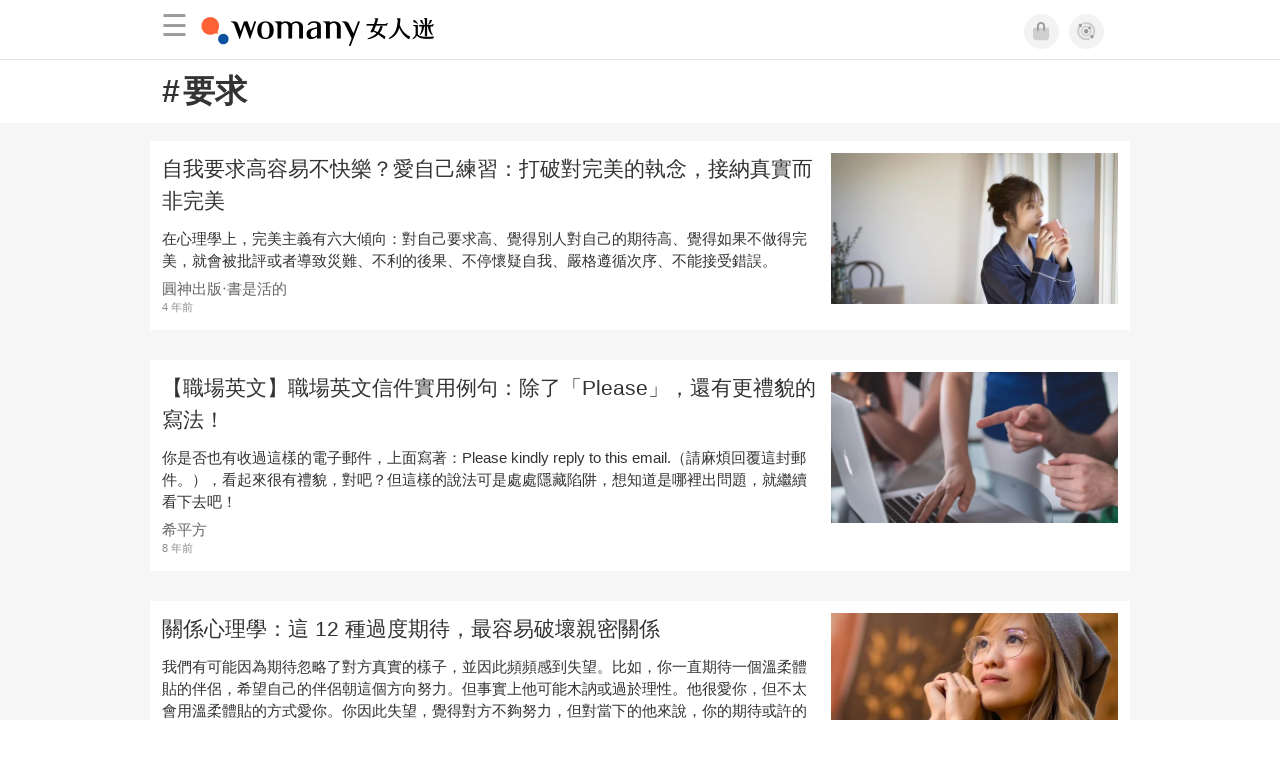

--- FILE ---
content_type: text/html; charset=utf-8
request_url: https://womany.net/keywords/%E8%A6%81%E6%B1%82
body_size: 12249
content:

<!DOCTYPE html>
<html ⚡>
  <head>
    <meta charset="utf-8">
    <title>要求｜8篇相關文章</title>
      <link rel="preload" as="script" href="https://cdn.ampproject.org/v0.js">

<link rel="preconnect"   href="https://knight.womany.net" crossorigin>
<link rel="dns-prefetch" href="https://knight.womany.net">
<link rel="preconnect"   href="https://api.womany.net" crossorigin>
<link rel="dns-prefetch" href="https://api.womany.net">

    <link rel="canonical" href="https://womany.net/keywords/%E8%A6%81%E6%B1%82">
    <meta name="amp-google-client-id-api" content="googleanalytics">
    <meta name="description" content="自我要求高容易不快樂？愛自己練習：打破對完美的執念，接納真實而非完美／【職場英文】職場英文信件實用例句：除了「Please」，還有更禮貌的寫法！／關係心理學：這 12 種過度期待，最容易破壞親密關係／付出不是等價交換，而是愛的不求回報／關係練習題：感情中最難的，是停止用自己的標準去評斷另一半／「為什麼另一半總是無法達到我的期望？」關係功課：別用情緒勒索對待愛你的人…">
    <meta name="viewport" content="width=device-width,minimum-scale=1,initial-scale=1">
    <meta name="referrer" content="strict-origin-when-cross-origin">
    <meta property="fb:app_id" content="226870747360988"/>
    <meta property="og:site_name" content="女人迷 womany.net"/>
    <meta property="og:url" content="https://womany.net/keywords/%E8%A6%81%E6%B1%82"/>
    <meta property="og:title" content="要求｜8篇相關文章"/>
    <meta property="og:description" content="女人迷網站要求相關文章">
    <meta property="og:type" content="article"/>
      <meta property="og:image" name="image" content="http://womany.net/images/default_share_1200x630_n.png" />
      <meta property="og:image:secure_url" content="https://womany.net/images/default_share_1200x630_n.png" />
      <meta property="og:image:width" content="1200" />
      <meta property="og:image:height" content="630" />
      <meta name="twitter:image" content="https://womany.net/images/default_share_1200x630_n.png">
    <meta name="twitter:card" content="summary_large_image">
    <meta name="twitter:site" content="@womanyeditor">
    <meta name="twitter:creator" content="@womanyeditor">
    <meta name="twitter:title" content="要求｜8篇相關文章">
    <meta name="twitter:description" content="女人迷網站要求相關文章">
    <link rel="shortcut icon" sizes="16x16" href="/favicon.ico">
    <link rel="shortcut icon" sizes="32x32" href="/favicon32.ico">
    <link rel="icon" sizes="300x300" href="https://knight.womany.net/images/womany_logo_300x300_n.png">
      <link rel="apple-touch-icon"  href="https://womany.net/apple-touch-icon.png">
<link rel="apple-touch-icon"  sizes="120x120" href="https://womany.net/cdn-cgi/image/w=120,h=120,fit=scale-down/https://womany.net/apple-touch-icon.png">
<link rel="apple-touch-icon"  sizes="152x152" href="https://womany.net/cdn-cgi/image/w=152,h=152,fit=scale-down/https://womany.net/apple-touch-icon.png">
<link rel="apple-touch-icon"  sizes="167x167" href="https://womany.net/cdn-cgi/image/w=167,h=167,fit=scale-down/https://womany.net/apple-touch-icon.png">
<link rel="apple-touch-icon"  sizes="180x180" href="https://womany.net/cdn-cgi/image/w=180,h=180,fit=scale-down/https://womany.net/apple-touch-icon.png">


    

    <script async src="https://cdn.ampproject.org/v0.js"></script>
    <script async custom-element="amp-analytics" src="https://cdn.ampproject.org/v0/amp-analytics-0.1.js"></script>
    <script async custom-element="amp-social-share" src="https://cdn.ampproject.org/v0/amp-social-share-0.1.js"></script>
    <script async custom-element="amp-sidebar" src="https://cdn.ampproject.org/v0/amp-sidebar-0.1.js"></script>
    <script async custom-element="amp-form" src="https://cdn.ampproject.org/v0/amp-form-0.1.js"></script>
    <script async custom-template="amp-mustache" src="https://cdn.ampproject.org/v0/amp-mustache-0.2.js"></script>
      <script async custom-element="amp-auto-ads" src="https://cdn.ampproject.org/v0/amp-auto-ads-0.1.js"></script>
      <script async custom-element="amp-timeago" src="https://cdn.ampproject.org/v0/amp-timeago-0.1.js"></script>
      <script async custom-element="amp-geo" src="https://cdn.ampproject.org/v0/amp-geo-0.1.js"></script>

    <link rel="stylesheet" href="https://kit.fontawesome.com/ba15b83715.css" crossorigin="anonymous">


      
<script type="application/ld+json">
{
  "@context": "http://schema.org",
  "@graph": [
  {
    "@type": "WebSite",
    "name": "女人迷 Womany",
    "url": "https://womany.net",
    "image": "https://knight.womany.net/images/womany_logo_300x300_n.png",
    "potentialAction": {
      "@type": "SearchAction",
      "target": "https://womany.net/search?q={search_term_string}",
      "query-input": "required name=search_term_string"
    }
  },
  {
  "@context": "http://schema.org",
  "@type": "Organization",
  "name": "吾思傳媒股份有限公司",
  "alternateName": ["womany.net", "女人迷"],
  "url": "https://womany.net",
  "logo": "https://knight.womany.net/images/womany_logo_300x300_n.png",
  "contactPoint": {
    "@type": "ContactPoint",
    "telephone": "+886-2-2377-5999",
    "email": "客服信箱：sweetservice@womany.net",
    "contactType": "customer service",
    "availableLanguage": "Mandarin"
  },
  "sameAs": [
    "https://feeds.feedburner.com/womany",
    "https://instagram.com/womany",
    "https://page.line.me/?accountId=womanyshoptw",
    "https://t.me/womany_net",
    "https://twitter.com/womany",
    "https://www.facebook.com/womany.net",
    "https://www.linkedin.com/company/womany",
    "https://www.youtube.com/@womanytw",
    "news.google.com/publications/CAAqBwgKMLztgQsw4Y_-Ag"
  ]
}

  ]
}
</script>


    <style amp-custom>
      *{box-sizing:border-box}body{color:#333;font-family:PingFang TC,Heiti TC,Noto Sans TC,Noto Sans CJK TC,Source Han Sans TC,Verdana,Helvetica,Microsoft JhengHei,sans-serif;font-size:18px}html[lang=zh-cn] body{font-family:PingFang SC,Heiti SC,Noto Sans CJK SC,Noto Sans SC,Source Han Sans SC,Verdana,Helvetica,Microsoft YaHei,sans-serif}@media (-webkit-min-device-pixel-ratio:1.5625) and (max-width:900px),(-webkit-min-device-pixel-ratio:2) and (max-width:900px),(min-resolution:150dpi) and (max-width:900px){body{font-weight:300}}a{color:#666;text-decoration:none}a h1,a h2,a h3,a h4,a h5,a h6{color:#333}h1,h2,h3,h4,h5,h6{font-size:1em;font-weight:700;line-height:1em;margin:0}#w-main-content>section .container:after{content:"";display:table;clear:both}#w-header .hamburger,#w-sidebar .hamburger{color:#888;cursor:pointer;font-size:30px;line-height:51px;padding:0 11px 9px}#w-header .hamburger:focus,#w-sidebar .hamburger:focus{outline:none}#w-header .hamburger:active,#w-sidebar .hamburger:active{opacity:1}@media (hover:hover){#w-header .hamburger:hover,#w-sidebar .hamburger:hover{opacity:.7}}#w-header .hamburger{float:left}#w-sidebar .hamburger{height:60px}#w-sidebar{font-size:14px;margin:0;background:#f3f3f3;box-shadow:0 0 6px rgba(0,0,0,.2)}#w-sidebar ul{display:block;padding:0;margin:0}#w-sidebar li{list-style:none}#w-sidebar li a{cursor:pointer;text-decoration:none;color:#424242;font-size:1.2em;font-weight:300;padding:12px 10px 12px 25px;display:block;line-height:1em;width:205px}@media (hover:hover){#w-sidebar li a:hover{background:#fff}}#w-sidebar li.spacer{background:transparent;padding:20px 2em 3px 1.8em;font-weight:300;color:#787878;line-height:normal}#w-sidebar li.new-feature a:last-child:after{display:inline-block;font:normal normal normal 14px/1 Font Awesome\ 6 Pro;font-size:inherit;text-rendering:auto;-webkit-font-smoothing:antialiased;-moz-osx-font-smoothing:grayscale;content:"\f111";color:#00a7e3;font-size:12px;transform:scale(.65);position:absolute;left:6px;line-height:21px;opacity:.5;font-weight:900}#w-sidebar li.m-interests{position:relative;display:flex;flex-direction:row;justify-content:flex-start;align-items:center}#w-sidebar li.m-interests input{display:none}@media (hover:hover){#w-sidebar li.m-interests:hover,#w-sidebar li.m-interests a:hover+label#open-submenu:after,#w-sidebar li.m-interests a:hover+label#open-submenu:before{background-color:#fff}#w-sidebar li.m-interests label#close-submenu:hover,#w-sidebar li.m-interests label#open-submenu:hover{cursor:pointer}#w-sidebar li.m-interests label#close-submenu:hover:after,#w-sidebar li.m-interests label#close-submenu:hover:before,#w-sidebar li.m-interests label#open-submenu:hover:after,#w-sidebar li.m-interests label#open-submenu:hover:before{background-color:#fff}}#w-sidebar li.m-interests label{position:relative}#w-sidebar li.m-interests label:after,#w-sidebar li.m-interests label:before{content:"";display:block;width:100%;height:100%;position:absolute}#w-sidebar li.m-interests label:before{top:0}#w-sidebar li.m-interests label:after{width:8px;height:8px;border-top:2px solid rgba(0,0,0,.3);border-right:2px solid rgba(0,0,0,.3)}#w-sidebar li.m-interests label#open-submenu{width:50px;height:40px}#w-sidebar li.m-interests label#open-submenu:before{width:50px;height:40px;right:0}#w-sidebar li.m-interests label#open-submenu:after{transform:translate(-50%,-50%) rotate(45deg);top:50%;right:40%;z-index:2}#w-sidebar li.m-interests label#open-submenu input[type=radio]+.submenu{position:fixed;top:0;left:0;height:200%;background-color:#f3f3f3;transform:translateX(100%);transition:translate,ease,.3s;z-index:3}#w-sidebar li.m-interests label#open-submenu input[type=radio]:checked+.submenu{transform:translateX(0)}#w-sidebar li.m-interests label#close-submenu{display:block;height:70px;font-size:1.2em;font-weight:400;padding:0 0 0 41px;color:rgba(0,0,0,.3)}#w-sidebar li.m-interests label#close-submenu p{margin-bottom:0;position:absolute;bottom:11px;height:24px;line-height:24px}#w-sidebar li.m-interests label#close-submenu:before{top:0;left:0;z-index:-1}#w-sidebar li.m-interests label#close-submenu:after{transform:translateY(-50%) rotate(225deg);bottom:13px;left:22px}#w-sidebar li.m-interests a[title=關注興趣]{width:75%}footer.general-footer{color:#fff;font-size:12.5px;font-weight:300;text-align:center;line-height:2.2em;padding:2em 1em;background-color:#885221;background-image:url(//knight.womany.net/packs/src/images/share/fingerw_q30-6c528cc2b1dd7a19548eb3a733ee6b12.jpg);background-position:50%;background-size:cover}footer.general-footer ul{margin:0;padding:0}footer.general-footer p{line-height:2em;margin:0 0 10px}footer.general-footer a{color:#fff;text-decoration:none}@media (hover:hover){footer.general-footer a:hover{text-decoration:underline}}footer.general-footer>div{margin:0 auto;position:relative}footer.general-footer p.slogan{font-size:1.25em;letter-spacing:.33px;color:#fff;margin:.5em 0 1em}footer.general-footer p.slogan i{color:#ff6136}footer.general-footer ul{line-height:1.8em}footer.general-footer ul li{display:inline-block}footer.general-footer ul li a{padding:0 .33em}footer.general-footer ul.about{font-size:1.45em;font-weight:400}footer.general-footer ul.about li a{padding:0 .22em}footer.general-footer ul.social{font-size:6px;line-height:2em;margin:12px 0}footer.general-footer ul.social li a{font-size:22px}footer.general-footer ul.social .rss,footer.general-footer ul.social span{display:none}footer.general-footer ul.social .fab.fa-telegram-plane{font-size:1.1em}footer.general-footer ul.social .fab.icon-line-white:before{height:22px;width:23px;background-size:contain;background-repeat:no-repeat}footer.general-footer .copyright{border-top:1px solid #fff;margin-top:.5em;padding-top:1em;line-height:1.5em}footer.general-footer .copyright ul li{display:inline-block}footer.general-footer .copyright .year{display:block;font-weight:300;margin-top:1em;line-height:1em}@media (min-width:768px){footer.general-footer>div{max-width:728px}footer.general-footer ul.about{text-align:left}footer.general-footer ul.social{right:0;top:70px;position:absolute}footer.general-footer ul.social li a{padding:0 .25em}footer.general-footer ul.social .rss{display:inline-block}footer.general-footer .copyright{text-align:left}footer.general-footer .copyright ul{display:inline}footer.general-footer .copyright li:first-of-type{padding-left:.33em}footer.general-footer .copyright .year{float:right;margin:0 .4em 0 0;line-height:1.8em}}#w-main-content>section .container{margin:0 auto;position:relative;width:100%;max-width:980px}#w-main-content #keyword-title .container h1{margin:1rem .75rem;font-size:1.75em}#w-main-content #keyword-title .container h1 .hash{margin-right:.1em}#w-main-content .article-list{background-color:#f6f6f6;padding:1em 0}#w-main-content .article-list .article-block{background-color:#fff;display:inline-block;position:relative;margin:0 0 30px;width:100%;color:#333}@media (hover:hover){#w-main-content .article-list .article-block:hover{box-shadow:0 0 6px rgba(0,0,0,.33)}}#w-main-content .article-list .article-block:focus{box-shadow:0 0 6px rgba(0,0,0,.33)}#w-main-content .article-list .article-block amp-img.contextimg{display:none}@media (min-width:600px){#w-main-content .article-list .article-block amp-img.leadimg{display:none}#w-main-content .article-list .article-block amp-img.contextimg{display:block}}#w-main-content .article-list .article-block .context{display:block;font-size:.85em;padding:.75rem}#w-main-content .article-list .article-block .context h2{color:#333;font-weight:400;font-size:1.4em;line-height:1.5em;padding:0 0 3px;margin-bottom:.5rem}#w-main-content .article-list .article-block .context .contextimg{float:right;width:30%;min-width:220px;margin:0 0 .75em .75em}#w-main-content .article-list .article-block .context p{line-height:1.5em;margin:0 0 .5em}#w-main-content .article-list .article-block .context .author{color:#666;display:block;font-size:.95em;margin-bottom:.1em}#w-main-content .article-list .article-block .context .time{color:#8c8c8c;display:block;font-size:.75em}#w-main-content .article-list .more-button{margin-top:30px;text-align:center}#w-main-content .article-list .more-button .button{background-color:#d6d6d6;color:#666;cursor:pointer;display:inline-block;padding:.4em 1em;border:none;border-radius:.5em;font-size:1.1em;margin:0 auto;max-width:480px;width:100%}@media (hover:hover){#w-main-content .article-list .more-button .button:hover{background-color:#e40012;color:#fff}}#w-main-content .article-list .more-button .button.active{background-color:#e40012;color:#fff}@media (max-width:480px){#w-main-content .article-list .more-button{margin-top:1em}#w-main-content .article-list .more-button .button{border-radius:0}}
      body{padding-top:60px}#w-header{background-color:#fff;color:#fff;font-size:14px;height:60px;overflow:hidden;position:fixed;text-align:center;top:0;width:100%;z-index:999;border-bottom:1px solid #e3e3e3}#w-header>div{max-width:980px;margin:0 auto;position:relative}#w-header .womany-logo{width:240px;height:60px;display:block;float:left;background-origin:content-box;background-position:0;background-size:auto 100%;text-indent:200%;overflow:hidden;white-space:nowrap}@media (max-width:600px){#w-header .womany-logo{width:165px}}#w-header .hamburger{color:#9b9b9b}#w-header .social{display:block;height:60px;float:right;cursor:pointer;margin-right:1.5em;padding-top:13.5px;font-size:1.25em}#w-header .social .btn-feature{display:block;float:left;margin-left:10px;width:35px;height:35px;color:#9b9b9b;background-color:#f3f3f3;border:1px solid #f3f3f3;border-radius:50%}@media (hover:hover){#w-header .social .btn-feature:hover{color:#fff;background-color:#ff6136;border-color:#ff6136}}#w-header .social .btn-feature i{font-size:1.05em;line-height:33px}#w-header .social .btn-feature.account{background-size:cover}#w-header .social .btn-log{display:block;height:30px;position:relative;top:3px;float:right;padding:0 1.5em;margin-left:15px;color:#fff;border-radius:5px;font-size:.9em;font-weight:400;line-height:30px;background-color:#ff6136}@media (hover:hover){#w-header .social .btn-log:hover{background-color:#ff4d1d}}@media (max-width:480px){#w-header .social{margin-right:.5em}#w-header .social .btn-log{margin-left:10px;padding:0 1em}}@media (max-width:400px){#w-header .social .btn-log.out{display:none}}@media (prefers-color-scheme:dark){#w-header{background-color:#111;border-color:#262626}#w-header .social .btn-feature{color:#9b9b9b;background-color:#333;border-color:#111}}@media (prefers-color-scheme:dark) and (hover:hover){#w-header .social .btn-feature:hover{color:#fff;background-color:#ff6136;border-color:#ff6136}}#w-sidebar{background-color:#f3f3f3}#w-sidebar li:visited a{background-color:#fff}@media (hover:hover){#w-sidebar li:hover a{background-color:#fff}}#w-sidebar li.new-feature a:last-child:after{color:#00a7e3;opacity:1}article.amp .article-header .interests .interest a{color:#ff6136}@media (hover:hover){article.amp .article-header .interests .interest a:hover{color:#ff6136}}@media (hover:hover){article.amp .article-header .article-actions a:hover{color:#ff6136;text-decoration:none}}article.amp .article-main .article-body a,article.amp .article-main .article-body a:visited,article.amp .article-title{border-color:#ff6136}@media (hover:hover){article.amp .article-main .article-body a:hover{border-color:#ff6136}}article.amp .article-main .article-body blockquote.golden p{color:#ff6136}article.amp .article-main .article-body .further a{background-image:linear-gradient(180deg,transparent 60%,#ff9d83 0)}@media (hover:hover){article.amp .article-main .article-body .further a:hover{background-image:linear-gradient(180deg,transparent 60%,#ff6136 0)}}article.amp .article-main .article-body .further a:visited{background-image:linear-gradient(180deg,transparent 60%,#ff6136 0)}article.amp .article-main .article-meta .related-articles-structure a{background-image:linear-gradient(180deg,transparent 60%,#ff9d83 0)}@media (hover:hover){article.amp .article-main .article-meta .related-articles-structure a:hover{background-image:linear-gradient(180deg,transparent 60%,#ff6136 0)}}article.amp .article-main .article-meta .related-articles-structure a:visited{background-image:linear-gradient(180deg,transparent 60%,#ff6136 0)}article.amp .article-main .article-meta .tags a{color:#ff6136;border:1px solid #ff6136;background-color:transparent}@media (hover:hover){article.amp .article-main .article-meta .tags a:hover{background-color:#f8f8f8}}article.amp .article-main .article-meta .tags a:before{content:"#"}article.amp .article-main .article-meta .editor-info p a{border-color:#ff6136}@media (hover:hover){article.amp .article-main .article-meta .editor-info p a:hover{border-color:#ff6136}}article.amp .article-main .article-meta .article-actions.bottom{border:none}article.amp .article-main .article-meta .embedded-block a{border-color:#ff6136}@media (hover:hover){article.amp .article-main .article-meta .embedded-block a:hover{border-color:#ff6136}}article.amp .article-main .article-meta .disclaimer p a{border-color:#ff6136}@media (hover:hover){article.amp .article-main .article-meta .disclaimer p a:hover{border-color:#ff6136}}@media (prefers-color-scheme:dark){body #w-sidebar li:hover a{background-color:#333}body article.amp .article-header .interests .interest a{color:#ff6136}}@media (prefers-color-scheme:dark) and (hover:hover){body article.amp .article-header .interests .interest a:hover{color:#ff6136}}@media (prefers-color-scheme:dark){body article.amp .article-header .article-title{border-color:#ff6136}body article.amp .article-header .article-actions a{color:grey}}@media (prefers-color-scheme:dark) and (hover:hover){body article.amp .article-header .article-actions a:hover{color:#ff6136}}@media (prefers-color-scheme:dark){body article.amp .article-header .article-actions a:active,body article.amp .article-header .article-actions a:visited,body article.amp .article-main .article-body blockquote.golden p{color:#ff6136}body article.amp .article-main .article-body .further a{background-image:linear-gradient(180deg,transparent 60%,#ff9d83 0)}}@media (prefers-color-scheme:dark) and (hover:hover){body article.amp .article-main .article-body .further a:hover{background-image:linear-gradient(180deg,transparent 60%,#ff6136 0)}}@media (prefers-color-scheme:dark){body article.amp .article-main .article-body .further a:visited{background-image:linear-gradient(180deg,transparent 60%,#ff6136 0)}body article.amp .article-main .article-meta .related-articles-structure a{background-image:linear-gradient(180deg,transparent 60%,#ff9d83 0)}}@media (prefers-color-scheme:dark) and (hover:hover){body article.amp .article-main .article-meta .related-articles-structure a:hover{background-image:linear-gradient(180deg,transparent 60%,#ff6136 0)}}@media (prefers-color-scheme:dark){body article.amp .article-main .article-meta .related-articles-structure a:visited{background-image:linear-gradient(180deg,transparent 60%,#ff6136 0)}body article.amp .article-main .article-meta .tags a{color:#ff6136;border-color:#ff6136}}@media (prefers-color-scheme:dark) and (hover:hover){body article.amp .article-main .article-meta .tags a:active:hover,body article.amp .article-main .article-meta .tags a:hover,body article.amp .article-main .article-meta .tags a:visited:hover{color:#ff6136;background-color:rgba(240,140,0,.15)}}@media (prefers-color-scheme:dark){body article.amp .article-main .article-meta .tags a:active{background-color:rgba(240,140,0,.25)}body article.amp .article-main .article-meta .article-author .author{color:#999}}#w-header .womany-logo{background-image:url(/images/header_logo_560x120_womany_light_n.png)}@media (prefers-color-scheme:dark){#w-header .womany-logo{background-image:url(/images/header_logo_560x120_womany_dark_n.png)}}@media (max-width:480px){#w-header .womany-logo{width:135px;background-position:0;background-size:230px}}@media (max-width:374px){#w-header .womany-logo{width:80px;background-position:-183px -1px;background-size:auto 110%}}
    </style>
    <style amp-boilerplate>body{-webkit-animation:-amp-start 8s steps(1,end) 0s 1 normal both;-moz-animation:-amp-start 8s steps(1,end) 0s 1 normal both;-ms-animation:-amp-start 8s steps(1,end) 0s 1 normal both;animation:-amp-start 8s steps(1,end) 0s 1 normal both}@-webkit-keyframes -amp-start{from{visibility:hidden}to{visibility:visible}}@-moz-keyframes -amp-start{from{visibility:hidden}to{visibility:visible}}@-ms-keyframes -amp-start{from{visibility:hidden}to{visibility:visible}}@-o-keyframes -amp-start{from{visibility:hidden}to{visibility:visible}}@keyframes -amp-start{from{visibility:hidden}to{visibility:visible}}</style><noscript><style amp-boilerplate>body{-webkit-animation:none;-moz-animation:none;-ms-animation:none;animation:none}</style></noscript>

  </head>

  <body data-browser="Unknown Browser" data-browser-version="0" data-browser-lang="" class="b-keywords b-show b-null s-womany" id="ampbody">
      
<amp-analytics config="https://www.googletagmanager.com/amp.json?id=GTM-WM8QJRWX&gtm.url=SOURCE_URL" data-credentials="include"></amp-analytics>


        
<!-- GA4 -->

<amp-analytics type="gtag" data-credentials="include">
<script type="application/json">
{
  "vars": {
    "linker": { "domains": ["womany.net", "cn.womany.net", "en.womany.net", "jp.womany.net", "talk.womany.net", "shop.womany.net", "lianhonghong.com", "talk.lianhonghong.com"] },
    "config": {
      "G-RMQE8FQW44": { "groups": "default", "content_group": "amp_general-amp_keywords_show" }
    }
  },
  "triggers": {
    "button-m-hamburger": {
      "on": "click",
      "selector": ".hamburger",
      "vars": {
        "content_group": "general-amp_keywords_show",
        "event_name": "Website Tracking",
        "event_category": "menu-header_click",
        "event_label": "hamburger-amp"
      }
    },
    "header-womany-logo": {
      "on": "click",
      "selector": ".womany-logo",
      "vars": {
        "content_group": "general-amp_keywords_show",
        "event_name": "Website Tracking",
        "event_category": "menu-header_click",
        "event_label": "m-womany-logo-amp"
      }
    },
    "header-login": {
      "on": "click",
      "selector": ".btn-login",
      "vars": {
        "content_group": "general-amp_keywords_show",
        "event_name": "Website Tracking",
        "event_category": "menu-header_click",
        "event_label": "m-login-amp"
      }
    },
    "header-icon": {
      "on": "click",
      "selector": ".btn-feature",
      "vars": {
        "content_group": "general-amp_keywords_show",
        "event_name": "Website Tracking",
        "event_category": "menu-header_click",
        "event_label": "${trackthis}-amp"
      }
    },
    "sidenav-li-click": {
      "on": "click",
      "selector": ".sidebar li",
      "vars": {
        "content_group": "general-amp_keywords_show",
        "event_name": "Website Tracking",
        "event_category": "menu-sidenav_click",
        "event_label": "${eventLbl}-amp"
      }
    }
  }
}
</script>
</amp-analytics>


        <amp-geo layout="nodisplay"></amp-geo>
<amp-analytics>
  <script type="application/json">
    {
      "transport": {
        "xhrpost": true,
        "useBody": true
      },
      "requests": {
        "event": "https://api.womany.net/analytics/mixpanel"
      },
      "extraUrlParams": {
        "properties": {
          "distinct_id": "${accessReaderId}",
          "$current_url": "${sourceUrl}",
          "$initial_referrer": "$IF(${externalReferrer}, ${externalReferrer}, $direct)",
          "$insert_id": "${random}",
          "$lib_version": "20230906-2000",
          "$os": "${uach(platform)}",
          "$model": "${uach(model)}",
          "$referrer": "${documentReferrer}",
          "$screen_height": "${screenHeight}",
          "$screen_width": "${screenWidth}",
          "$user_id": "${accessReaderId}",
          "current_domain": "${sourceHost}",
          "current_page_title": "${title}",
          "current_url_path": "${sourcePath}",
          "mp_country_code": "${ampGeo(ISOCountry)}",
          "mp_lib": "web_amp",
          "fbclid": "${queryParam(fbclid)}",
          "gclid": "${queryParam(gclid)}",
          "utm_campaign": "${queryParam(utm_campaign)}",
          "utm_content": "${queryParam(utm_content)}",
          "utm_medium": "${queryParam(utm_medium)}",
          "utm_source": "${queryParam(utm_source)}",
          "utm_term": "${queryParam(utm_term)}",
          "$geo_source": "amp-geo",
          "$timezone": "${timezoneCode}"
        }

      },
      "triggers": {
        "trackPageview": {
          "on": "visible",
          "request": "event",
          "extraUrlParams": {
            "event": "$mp_web_page_view"
          }
        },

        "button-m-hamburger": {
          "request": "event",
          "on": "click",
          "selector": ".hamburger",
          "extraUrlParams": {
            "event": "Website Tracking",
            "vars": {
              "content_group": "general-amp_keywords_show",
              "Event Category": "menu-header_click",
              "Event Label": "hamburger-amp"
            }
          }
        },
        "header-womany-logo": {
          "request": "event",
          "on": "click",
          "selector": ".womany-logo",
          "extraUrlParams": {
            "event": "Website Tracking",
            "vars": {
              "content_group": "general-amp_keywords_show",
              "Event Category": "menu-header_click",
              "Event Label": "m-womany-logo-amp"
            }
          }
        },
        "header-login": {
          "request": "event",
          "on": "click",
          "selector": ".btn-login",
          "extraUrlParams": {
            "event": "Website Tracking",
            "vars": {
              "content_group": "general-amp_keywords_show",
              "Event Category": "menu-header_click",
              "Event Label": "m-login-amp"
            }
          }
        },
        "header-icon": {
          "request": "event",
          "on": "click",
          "selector": ".btn-feature",
          "extraUrlParams": {
            "event": "Website Tracking",
            "vars": {
              "content_group": "general-amp_keywords_show",
              "Event Category": "menu-header_click",
              "Event Label": "${trackthis}-amp"
            }
          }
        },
        "sidenav-li-click": {
          "request": "event",
          "on": "click",
          "selector": ".sidebar li",
          "extraUrlParams": {
            "event": "Website Tracking",
            "vars": {
              "content_group": "general-amp_keywords_show",
              "Event Category": "menu-sidenav_click",
              "Event Label": "${eventLbl}-amp"
            }
          }
        }
      }
    }
  </script>
</amp-analytics>


      <amp-auto-ads type="adsense" data-ad-client="ca-pub-0432342388581356"></amp-auto-ads>

      

<header id="w-header" >
  <div>

      <div role="button" on="tap:w-sidebar.toggle" tabindex="0" class="hamburger">☰</div>

    <a class="womany-logo" href="/?ref=amp-header-logo">
      女人迷 Womany
    </a>

    <div class="social">

      <a class="shop btn-feature" href="https://shop.womany.net?ref=amp-header-icon" data-vars-trackthis="shop" target="_blank" title="女人迷商號">
        <i class="fa-fw fad fa-shopping-bag" aria-hidden="true"></i>
      </a>

      <a class="dei btn-feature" href="https://womany.net/dei/?ref=amp-header-icon" data-vars-trackthis="dei" target="_blank" title="DEI 多元共融">
        <i class="fa-fw fad fa-solar-system" aria-hidden="true"></i>
      </a>

      <span amp-access="NOT data.user.login" amp-access-hide>
        <a class="btn-log" on="tap:amp-access.login-sign-in" rel="nofollow" role="button">登入</a>
      </span>

      <span amp-access="data.user.login" amp-access-hide>
        <a class="btn-log out" on="tap:amp-access.login-sign-out" rel="nofollow" role="button">登出</a>
        <template amp-access-template type="amp-mustache">
          <a class="account btn-feature" href="https://womany.net/users/profile?ref=amp-header-icon" rel="nofollow" style="background-image: url(https://womany.net/cdn-cgi/image/w=70,h=70,fit=scale-down,f=auto/https:{{data.user.avatar}});">
          </a>
        </template>
      </span>

    </div>

  </div>
</header>


      <amp-sidebar id="w-sidebar" layout="nodisplay" side="left" >
  <form action="/" target="_top">
    <div role="button" aria-label="close sidebar" on="tap:w-sidebar.toggle" tabindex="0" class="hamburger">☰</div>

    <ul class="sidebar" itemscope itemtype="http://www.schema.org/SiteNavigationElement">

      <li class="spacer">主題分類</li>

      <li class="m-collections" itemprop="name" data-vars-event-lbl="m-collections">
        <meta content="https://womany.net/collections" itemprop="url">
        <a href="https://womany.net/collections?ref=amp-nav" title="特色專題">
          特色專題
        </a>
      </li>

      <li class="m-hottopics" itemprop="name" data-vars-event-lbl="m-hottopics">
        <meta content="https://womany.net/hottopics" itemprop="url">
        <a href="https://womany.net/hottopics?ref=amp-nav" title="熱門單元">
          熱門單元
        </a>
      </li>

      <li class="m-interests" itemprop="name" data-vars-event-lbl="m-interests">
        <meta content="https://womany.net/interests" itemprop="url">
        <a href="https://womany.net/interests?ref=amp-nav" title="關注興趣">
          關注興趣
        </a>
        <label id="open-submenu" for="mm-open-amp">
          <input id="mm-open-amp" type="radio" class="mm-open-amp" data-vars-event-lbl="mm-open-amp" name="status"/>
          <ul class="submenu m-read-cart">

            <li>
              <label id="close-submenu" for="mm-close-amp">
                <input id="mm-close-amp" type="radio" class="mm-close-amp" name="status" data-vars-event-lbl="mm-close-amp" checked="checked"/>
                <p>關注興趣</p>
              </label>
            </li>

            <li class="m-empowerment" title="女力職場" itemprop="name" data-vars-event-lbl="m-empowerment">
              <meta content="https://womany.net/interests/empowerment" itemprop="url">
              <a href="https://womany.net/interests/empowerment?ref=amp-nav">女力職場</a>
            </li>

            <li class="m-self-leading" title="自我成長" itemprop="name" data-vars-event-lbl="m-self-leading">
              <meta content="https://womany.net/topics/self-leading" itemprop="url">
              <a href="https://womany.net/topics/self-leading?ref=amp-nav">自我成長</a>
            </li>

            <li class="m-relationship" title="人際關係" itemprop="name" data-vars-event-lbl="m-relationship">
              <meta content="https://womany.net/interests/relationship" itemprop="url">
              <a href="https://womany.net/interests/relationship?ref=amp-nav">人際關係</a>
            </li>

            <li class="m-sense" title="生活風格" itemprop="name" data-vars-event-lbl="m-sense">
              <meta content="https://womany.net/interests/sense" itemprop="url">
              <a href="https://womany.net/interests/sense?ref=amp-nav">生活風格</a>
            </li>

            <li class="m-beauty" title="美妝保養" itemprop="name" data-vars-event-lbl="m-beauty">
              <meta content="https://womany.net/interests/beauty" itemprop="url">
              <a href="https://womany.net/interests/beauty?ref=amp-nav">美妝保養</a>
            </li>

            <li class="m-highfashion" title="時尚精品" itemprop="name" data-vars-event-lbl="m-highfashion">
              <meta content="https://womany.net/topics/highfashion" itemprop="url">
              <a href="https://womany.net/topics/highfashion?ref=amp-nav">時尚精品</a>
            </li>

            <li class="m-health" title="身體康健" itemprop="name" data-vars-event-lbl="m-health">
              <meta content="https://womany.net/interests/health" itemprop="url">
              <a href="https://womany.net/interests/health?ref=amp-nav">身體康健</a>
            </li>

            <li class="m-theme-travel" title="女子旅行" itemprop="name" data-vars-event-lbl="m-theme-travel">
              <meta content="https://womany.net/topics/theme-travel" itemprop="url">
              <a href="https://womany.net/topics/theme-travel?ref=amp-nav">女子旅行</a>
            </li>

            <li class="m-femme-finance" title="女子理財" itemprop="name" data-vars-event-lbl="m-femme-finance">
              <meta content="https://womany.net/topics/femme-finance" itemprop="url">
              <a href="https://womany.net/topics/femme-finance?ref=amp-nav">女子理財</a>
            </li>

            <li class="m-diversity" title="多元共融" itemprop="name" data-vars-event-lbl="m-diversity">
              <meta content="https://womany.net/interests/diversity" itemprop="url">
              <a href="https://womany.net/interests/diversity?ref=amp-nav">多元共融</a>
            </li>

          </ul>
        </label>
      </li>

      <li class="m-read" itemprop="name" data-vars-event-lbl="m-read">
        <meta content="https://womany.net/read" itemprop="url">
        <a href="https://womany.net/read?ref=amp-nav" title="最新文章">
          最新文章
        </a>
      </li>

      <li class="m-story" itemprop="name" data-vars-event-lbl="m-story">
        <meta content="https://womany.net/story" itemprop="url">
        <a href="https://womany.net/story?ref=amp-nav" title="影音圖卡">
          影音圖卡
        </a>
      </li>

      <li class="spacer">更多服務</li>

      <li class="m-dei" itemprop="name" data-vars-event-lbl="m-dei">
        <meta content="https://womany.net/dei" itemprop="url">
        <a href="https://womany.net/dei/?ref=amp-nav" title="DEI 多元共融">
          多元共融 DEI
        </a>
      </li>

      <li class="m-courses" itemprop="name" data-vars-event-lbl="m-courses">
        <meta content="https://u.womany.net/" itemprop="url">
        <a href="https://u.womany.net/?ref=amp-nav" title="女人迷課程">
          女人迷課程
        </a>
      </li>

      <li class="m-empower" itemprop="name" data-vars-event-lbl="m-empower">
        <meta content="https://womany.net/empowerment" itemprop="url">
        <a href="https://womany.net/empowerment?ref=amp-nav" title="女力是什麼？女人迷女力趨勢">
          女力趨勢
        </a>
      </li>

      <li class="m-timeline" itemprop="name" data-vars-event-lbl="m-timeline">
        <meta content="https://womany.net/timeline" itemprop="url">
        <a href="https://womany.net/timeline?ref=amp-nav" title="你值得擁有">
          你值得擁有
        </a>
      </li>

      <li class="m-author" itemprop="name" data-vars-event-lbl="m-author">
        <meta content="https://womany.net/top_writers" itemprop="url">
        <a href="https://womany.net/top_writers?ref=amp-nav" title="名家專欄">
          名家專欄
        </a>
      </li>

      <li class="m-trials" itemprop="name" data-vars-event-lbl="m-trials">
        <meta content="https://womany.net/trials" itemprop="url">
        <a href="https://womany.net/trials?ref=amp-nav" title="試用體驗">
          試用體驗
        </a>
      </li>

      <li class="m-events" itemprop="name" data-vars-event-lbl="m-events">
        <meta content="https://womany.net/events" itemprop="url">
        <a href="https://womany.net/events?ref=amp-nav" title="活動講座">
          活動講座
        </a>
      </li>

      <li class="m-codeforgender" itemprop="name" data-vars-event-lbl="m-codeforgender">
        <meta content="https://codeforgender.com/events/202103" itemprop="url">
        <a href="https://codeforgender.com/events/202103?ref=amp-nav" title="性別駭客松">
          性別駭客松
        </a>
      </li>

      <li class="m-shop" itemprop="name" data-vars-event-lbl="m-shop">
        <meta content="https://shop.womany.net" itemprop="url">
        <a href="https://shop.womany.net/?ref=amp-nav" title="Womany Shop">
          Womany Shop
        </a>
      </li>

      <li class="m-talk" itemprop="name" data-vars-event-lbl="m-talk">
        <meta content="https://talk.womany.net" itemprop="url">
        <a href="https://talk.womany.net/?ref=amp-nav" title="熱烈討論">
          熱烈討論
        </a>
      </li>


      <li class="spacer">吾思品牌</li>

      <li class="m-hk" itemprop="name" data-vars-event-lbl="m-hk">
        <meta content="https://womany.net/hk" itemprop="url">
        <a href="https://womany.net/hk?ref=amp-nav" title="女人迷香港">
          女人迷香港
        </a>
      </li>

      <li class="m-genderpower" itemprop="name" data-vars-event-lbl="m-genderpower">
        <meta content="https://womany.net/genderpower" itemprop="url">
        <a href="https://womany.net/genderpower?ref=amp-nav" title="性別力">
          性別力
        </a>
      </li>

      <li class="m-imhome" itemprop="name" data-vars-event-lbl="m-imhome">
        <meta content="https://womany.net/imhome" itemprop="url">
        <a href="https://womany.net/imhome?ref=amp-nav" title="回家吧">
          回家吧
        </a>
      </li>

      <li class="m-lianhonghong" itemprop="name" data-vars-event-lbl="m-lianhonghong">
        <meta content="https://lianhonghong.com/" itemprop="url">
        <a href="https://lianhonghong.com/?ref=amp-nav" title="臉紅紅" target="_blank">
          臉紅紅
        </a>
      </li>

    </ul>
  </form>
</amp-sidebar>


    <div class="body">

      <div id="content-container" class="container">
        <div id="w-main-content">
          
<script type="application/ld+json">
{
  "@context": "http://schema.org",
  "@type": "BreadcrumbList",
  "itemListElement": [
    {
      "@type": "ListItem",
      "position": 1,
      "item": {
        "@id": "https://womany.net",
        "name": "女人迷 Womany"
      }
    }, {
      "@type": "ListItem",
      "position": 2,
      "item": {
        "@id": "https://womany.net/read",
        "name": "讀讀東西"
      }
    }, {
      "@type": "ListItem",
      "position": 3,
      "item": {
        "@id": "https://womany.net/keywords",
        "name": "關鍵字"
      }
    }, {
      "@type": "ListItem",
      "position": 4,
      "item": {
        "@id": "https://womany.net/keywords/%E8%A6%81%E6%B1%82",
        "name": "要求"
      }
    }
  ]
}
</script>

<script type="application/ld+json">
  {"@context":"http://schema.org","@type":"ItemList","itemListElement":[{"@type":"ListItem","position":1,"url":"https://womany.net/read/article/27925"},{"@type":"ListItem","position":2,"url":"https://womany.net/read/article/15083"},{"@type":"ListItem","position":3,"url":"https://womany.net/read/article/24858"},{"@type":"ListItem","position":4,"url":"https://womany.net/read/article/5700"},{"@type":"ListItem","position":5,"url":"https://womany.net/read/article/24971"},{"@type":"ListItem","position":6,"url":"https://womany.net/read/article/26747"},{"@type":"ListItem","position":7,"url":"https://womany.net/read/article/361"},{"@type":"ListItem","position":8,"url":"https://womany.net/read/article/33000"}]}
</script>

<section id="keyword-title">
  <div class="container">
    <h1>
      <span class="hash">#</span>要求
    </h1>
  </div>
</section>

<section class="article-list">

  <div class="container">
    <div class="articles">
            <a target="_blank" class="article-block" href="/articles/27925/amp?ref=s_keyword_%E8%A6%81%E6%B1%82" title="自我要求高容易不快樂？愛自己練習：打破對完美的執念，接納真實而非完美" data-id="27925">
  <article>
    <amp-img class="leadimg" src="https://womany.net/cdn-cgi/image/w=640,fit=scale-down,f=auto/https://castle.womany.net/images/articles/27925/aae59389ba4b8ed62baeab0036fa4550.png" alt="" width="1200" height="630" layout="intrinsic"></amp-img>
    <span class="context">
      <amp-img class="contextimg" src="https://womany.net/cdn-cgi/image/w=600,h=315,fit=cover,f=auto/https://castle.womany.net/images/articles/27925/aae59389ba4b8ed62baeab0036fa4550.png" alt="" width="1200" height="630" layout="intrinsic"></amp-img>
      <h2>自我要求高容易不快樂？愛自己練習：打破對完美的執念，接納真實而非完美</h2>
      <p class="description">在心理學上，完美主義有六大傾向：對自己要求高、覺得別人對自己的期待高、覺得如果不做得完美，就會被批評或者導致災難、不利的後果、不停懷疑自我、嚴格遵循次序、不能接受錯誤。</p>
      <span class="author">圓神出版‧書是活的</span>
      <amp-timeago class="time" layout="fixed-height" height="18" locale="zhTW" datetime="2021-11-01T19:30:00+08:00">2021/11/01 下午 7:30:00</amp-timeago>
    </span>
  </article>
</a>

            <a target="_blank" class="article-block" href="/articles/15083/amp?ref=s_keyword_%E8%A6%81%E6%B1%82" title="【職場英文】職場英文信件實用例句：除了「Please」，還有更禮貌的寫法！" data-id="15083">
  <article>
    <amp-img class="leadimg" src="https://womany.net/cdn-cgi/image/w=640,fit=scale-down,f=auto/https://castle.womany.net/images/articles/15083/womany_wen_zhang_1200x630_cover_photo__te_se_tu_mo_ban_2019_11_13T185026_638_1573642297-1501-0013-1264.png" alt="" width="1200" height="630" layout="intrinsic"></amp-img>
    <span class="context">
      <amp-img class="contextimg" src="https://womany.net/cdn-cgi/image/w=600,h=315,fit=cover,f=auto/https://castle.womany.net/images/articles/15083/womany_wen_zhang_1200x630_cover_photo__te_se_tu_mo_ban_2019_11_13T185026_638_1573642297-1501-0013-1264.png" alt="" width="1200" height="630" layout="intrinsic"></amp-img>
      <h2>【職場英文】職場英文信件實用例句：除了「Please」，還有更禮貌的寫法！</h2>
      <p class="description">你是否也有收過這樣的電子郵件，上面寫著：Please kindly reply to this email.（請麻煩回覆這封郵件。），看起來很有禮貌，對吧？但這樣的說法可是處處隱藏陷阱，想知道是哪裡出問題，就繼續看下去吧！</p>
      <span class="author">希平方</span>
      <amp-timeago class="time" layout="fixed-height" height="18" locale="zhTW" datetime="2017-12-20T14:30:00+08:00">2017/12/20 下午 2:30:00</amp-timeago>
    </span>
  </article>
</a>

            <a target="_blank" class="article-block" href="/articles/24858/amp?ref=s_keyword_%E8%A6%81%E6%B1%82" title="關係心理學：這 12 種過度期待，最容易破壞親密關係" data-id="24858">
  <article>
    <amp-img class="leadimg" src="https://womany.net/cdn-cgi/image/w=640,fit=scale-down,f=auto/https://castle.womany.net/images/articles/24858/womany_cover_1594618748-4421-0100-9400.png" alt="" width="1200" height="630" layout="intrinsic"></amp-img>
    <span class="context">
      <amp-img class="contextimg" src="https://womany.net/cdn-cgi/image/w=600,h=315,fit=cover,f=auto/https://castle.womany.net/images/articles/24858/womany_cover_1594618748-4421-0100-9400.png" alt="" width="1200" height="630" layout="intrinsic"></amp-img>
      <h2>關係心理學：這 12 種過度期待，最容易破壞親密關係</h2>
      <p class="description">我們有可能因為期待忽略了對方真實的樣子，並因此頻頻感到失望。比如，你一直期待一個溫柔體貼的伴侶，希望自己的伴侶朝這個方向努力。但事實上他可能木訥或過於理性。他很愛你，但不太會用溫柔體貼的方式愛你。你因此失望，覺得對方不夠努力，但對當下的他來說，你的期待或許的確不夠合理（Jacobson, 2018）。</p>
      <span class="author">KnowYourself</span>
      <amp-timeago class="time" layout="fixed-height" height="18" locale="zhTW" datetime="2020-07-13T19:30:00+08:00">2020/07/13 下午 7:30:00</amp-timeago>
    </span>
  </article>
</a>

            <a target="_blank" class="article-block" href="/articles/5700/amp?ref=s_keyword_%E8%A6%81%E6%B1%82" title="付出不是等價交換，而是愛的不求回報" data-id="5700">
  <article>
    <amp-img class="leadimg" src="https://womany.net/cdn-cgi/image/w=640,fit=scale-down,f=auto/https://castle.womany.net/images/articles/5700/womany_ying_mu_kuai_zhao_2014_09_24__xia_wu_6_59_34_1411556918-31667-8222.png" alt="" width="1200" height="630" layout="intrinsic"></amp-img>
    <span class="context">
      <amp-img class="contextimg" src="https://womany.net/cdn-cgi/image/w=600,h=315,fit=cover,f=auto/https://castle.womany.net/images/articles/5700/womany_ying_mu_kuai_zhao_2014_09_24__xia_wu_6_59_34_1411556918-31667-8222.png" alt="" width="1200" height="630" layout="intrinsic"></amp-img>
      <h2>付出不是等價交換，而是愛的不求回報</h2>
      <p class="description">womany 編按：「我什麼你不能用我愛你的方式去愛我？」「為什麼總是我在付出，你卻什麼都不做？」兩個人談愛情，總是會相互比較、猜忌，明明都很愛對方，卻可能因為認知上的不同，開始計較愛的得失，因而從此和愛越走越遠。沒有人說愛情是全心全意的付出就會得到回報，既然愛了，付出就不是付出，而是愛的表現了。（推薦閱讀：一輩子的戀愛習題）</p>
      <span class="author">天下文化出版社</span>
      <amp-timeago class="time" layout="fixed-height" height="18" locale="zhTW" datetime="2014-10-01T10:06:00+08:00">2014/10/01 上午10:06:00</amp-timeago>
    </span>
  </article>
</a>

            <a target="_blank" class="article-block" href="/articles/24971/amp?ref=s_keyword_%E8%A6%81%E6%B1%82" title="關係練習題：感情中最難的，是停止用自己的標準去評斷另一半" data-id="24971">
  <article>
    <amp-img class="leadimg" src="https://womany.net/cdn-cgi/image/w=640,fit=scale-down,f=auto/https://castle.womany.net/images/articles/24971/womany_ying_mu_kuai_zhao_2020_08_10__xia_wu_6_22_07_1597055109-6370-0001-6809.png" alt="" width="1200" height="630" layout="intrinsic"></amp-img>
    <span class="context">
      <amp-img class="contextimg" src="https://womany.net/cdn-cgi/image/w=600,h=315,fit=cover,f=auto/https://castle.womany.net/images/articles/24971/womany_ying_mu_kuai_zhao_2020_08_10__xia_wu_6_22_07_1597055109-6370-0001-6809.png" alt="" width="1200" height="630" layout="intrinsic"></amp-img>
      <h2>關係練習題：感情中最難的，是停止用自己的標準去評斷另一半</h2>
      <p class="description">我是一個自我要求很高的人，總是想把事情做到一百分甚至是一百二十分，但也因此活的用力，有時候太用力了，把自己逼的時時刻刻無法喘息。有人說，你如何對待自己，無形中就會如何對待他人。關係遠一點的人因為要做到「尊重與和氣」，也因為沒有那麼在乎，自然要求不會太高，意見或想法不同，也就輕輕帶過。</p>
      <span class="author">真實小姐 Sophia</span>
      <amp-timeago class="time" layout="fixed-height" height="18" locale="zhTW" datetime="2020-08-10T20:30:00+08:00">2020/08/10 下午 8:30:00</amp-timeago>
    </span>
  </article>
</a>

            <a target="_blank" class="article-block" href="/articles/26747/amp?ref=s_keyword_%E8%A6%81%E6%B1%82" title="「為什麼另一半總是無法達到我的期望？」關係功課：別用情緒勒索對待愛你的人" data-id="26747">
  <article>
    <amp-img class="leadimg" src="https://womany.net/cdn-cgi/image/w=640,fit=scale-down,f=auto/https://castle.womany.net/images/articles/26747/womany_wen_zhang_1200x630_cover_photo__te_se_tu_mo_ban_3_1616664996-4027897-0021-3230.png" alt="" width="1200" height="630" layout="intrinsic"></amp-img>
    <span class="context">
      <amp-img class="contextimg" src="https://womany.net/cdn-cgi/image/w=600,h=315,fit=cover,f=auto/https://castle.womany.net/images/articles/26747/womany_wen_zhang_1200x630_cover_photo__te_se_tu_mo_ban_3_1616664996-4027897-0021-3230.png" alt="" width="1200" height="630" layout="intrinsic"></amp-img>
      <h2>「為什麼另一半總是無法達到我的期望？」關係功課：別用情緒勒索對待愛你的人</h2>
      <p class="description">健康且長遠的親密關係，並不是靠情緒勒索來要求對方滿足自己，而是尊重彼此原本的模樣，一起在愛裡摸索、成長。</p>
      <span class="author">柏樂出版</span>
      <amp-timeago class="time" layout="fixed-height" height="18" locale="zhTW" datetime="2021-03-25T22:30:00+08:00">2021/03/25 下午10:30:00</amp-timeago>
    </span>
  </article>
</a>

            <a target="_blank" class="article-block" href="/articles/361/amp?ref=s_keyword_%E8%A6%81%E6%B1%82" title="春夏粉底液新品評選會" data-id="361">
  <article>
    <amp-img class="leadimg" src="https://womany.net/cdn-cgi/image/w=640,fit=scale-down,f=auto/https://castle.womany.net/images/articles/361/c01b856fd0ba3d7b979b0545a9226877" alt="" width="1200" height="630" layout="intrinsic"></amp-img>
    <span class="context">
      <amp-img class="contextimg" src="https://womany.net/cdn-cgi/image/w=600,h=315,fit=cover,f=auto/https://castle.womany.net/images/articles/361/c01b856fd0ba3d7b979b0545a9226877" alt="" width="1200" height="630" layout="intrinsic"></amp-img>
      <h2>春夏粉底液新品評選會</h2>
      <p class="description"></p>
      <span class="author">無名愛漂亮</span>
      <amp-timeago class="time" layout="fixed-height" height="18" locale="zhTW" datetime="2011-05-20T16:00:00+08:00">2011/05/20 下午 4:00:00</amp-timeago>
    </span>
  </article>
</a>

            <a target="_blank" class="article-block" href="/articles/33000/amp?ref=s_keyword_%E8%A6%81%E6%B1%82" title="2024 怎麼幫孩子開戶？銀行、郵局、證券開戶須知，一次搞定孩子的儲蓄與投資" data-id="33000">
  <article>
    <amp-img class="leadimg" src="https://womany.net/cdn-cgi/image/w=640,fit=scale-down,f=auto/https://castle.womany.net/images/articles/33000/d1c487035047444ced908309abf2f1af.png" alt="" width="1200" height="630" layout="intrinsic"></amp-img>
    <span class="context">
      <amp-img class="contextimg" src="https://womany.net/cdn-cgi/image/w=600,h=315,fit=cover,f=auto/https://castle.womany.net/images/articles/33000/d1c487035047444ced908309abf2f1af.png" alt="" width="1200" height="630" layout="intrinsic"></amp-img>
      <h2>2024 怎麼幫孩子開戶？銀行、郵局、證券開戶須知，一次搞定孩子的儲蓄與投資</h2>
      <p class="description">幾歲開始要幫孩子開戶？未成年開戶要注意什麼？銀行、郵局、證券開戶指南：新生兒開戶、兒童數位帳戶須知一次了解！</p>
      <span class="author">媽媽寶寶 mombaby</span>
      <amp-timeago class="time" layout="fixed-height" height="18" locale="zhTW" datetime="2024-05-08T19:30:00+08:00">2024/05/08 下午 7:30:00</amp-timeago>
    </span>
  </article>
</a>

    </div>

    <div class="more-button">
      <a class="button" href="/search?q=要求" rel="nofollow">
        看更多 <span class="hash">#</span>要求 的相關文章
      </a>
    </div>

  </div>
</section>

        </div>

          
<footer class="general-footer" id="w-footer">
  <div>

    <p class="slogan">
      嘿，親愛的，女人迷最愛你 <i class="fa fa-heart" aria-hidden="true"></i><br>
      We support and empower you!
    </p>

    <ul class="about">
      <li><a href="https://womany.net/about?ref=amp-footer">關於我們</a></li>
      <li><a href="https://womany.net/careers?ref=amp-footer">加入我們</a></li>
      <li><a href="https://womany.net/advertising?ref=amp-footer" rel="nofollow" target="_blank">廣告合作</a></li>
      <li><a href="https://womany.net/sitemap?ref=amp-footer">內容總覽</a></li>
    </ul>

    <ul class="social">
      <li>
        <a href="https://www.youtube.com/@womanytw" target="_blank" title="YouTube">
          <i class="fab fa-youtube" aria-hidden="true"></i><span>YouTube</span>
        </a>
      </li>

      <li>
        <a href="https://www.instagram.com/womany/" target="_blank" title="Instagram">
          <i class="fab fa-instagram" aria-hidden="true"></i><span>Instagram</span>
        </a>
      </li>

      <li>
        <a href="https://liff.line.me/1645278921-kWRPP32q/?accountId=womanyshoptw" target="_blank" title="Line">
          <i class="fab fa-line" aria-hidden="true"></i><span>Line</span>
        </a>
      </li>

      <li>
        <a href="https://www.facebook.com/womany.net" target="_blank" title="女人迷粉絲團">
          <i class="fab fa-facebook-f" aria-hidden="true"></i><span>Facebook</span>
        </a>
      </li>

      <li>
        <a href="https://twitter.com/womany" target="_blank" title="Twitter">
          <i class="fab fa-twitter" aria-hidden="true"></i><span>Twitter</span>
        </a>
      </li>

      <li>
        <a href="https://t.me/womany_net" target="_blank" title="Telegram 頻道">
          <i class="fas fa-paper-plane" aria-hidden="true"></i><span>Telegram</span>
        </a>
      </li>

      <li>
        <a href="https://news.google.com/publications/CAAqBwgKMLztgQsw4Y_-Ag" target="_blank" title="Google News">
          <i class="fab fa-google" aria-hidden="true"></i><span>Google 新聞</span>
        </a>
      </li>

      <li class="rss">
        <a href="https://feeds.feedburner.com/womany" target="_blank" title="訂閱 RSS">
          <i class="fa fa-rss" aria-hidden="true"></i><span>RSS</span>
        </a>
      </li>
    </ul>

    <div class="copyright">
      <ul>
        <li>吾思傳媒股份有限公司 / 統一編號 53099678</li>
        <li><a href="https://womany.net/terms?ref=amp-footer">貼心隱私權與服務條款</a></li>
        <li>法律顧問：立勤國際法律事務所黃沛聲律師</li>
        <li><a href="mailto:sweetservice@womany.net">客服信箱：sweetservice@womany.net</a></li>
        <li><a href="mailto:news@womany.net">如果你有新聞稿歡迎寄至：news@womany.net</a></li>
      </ul>
      <span class='year'>&copy; 2026 womany.net</span>
    </div>

  </div>
</footer>

      </div>
    </div>
  </body>
</html>
